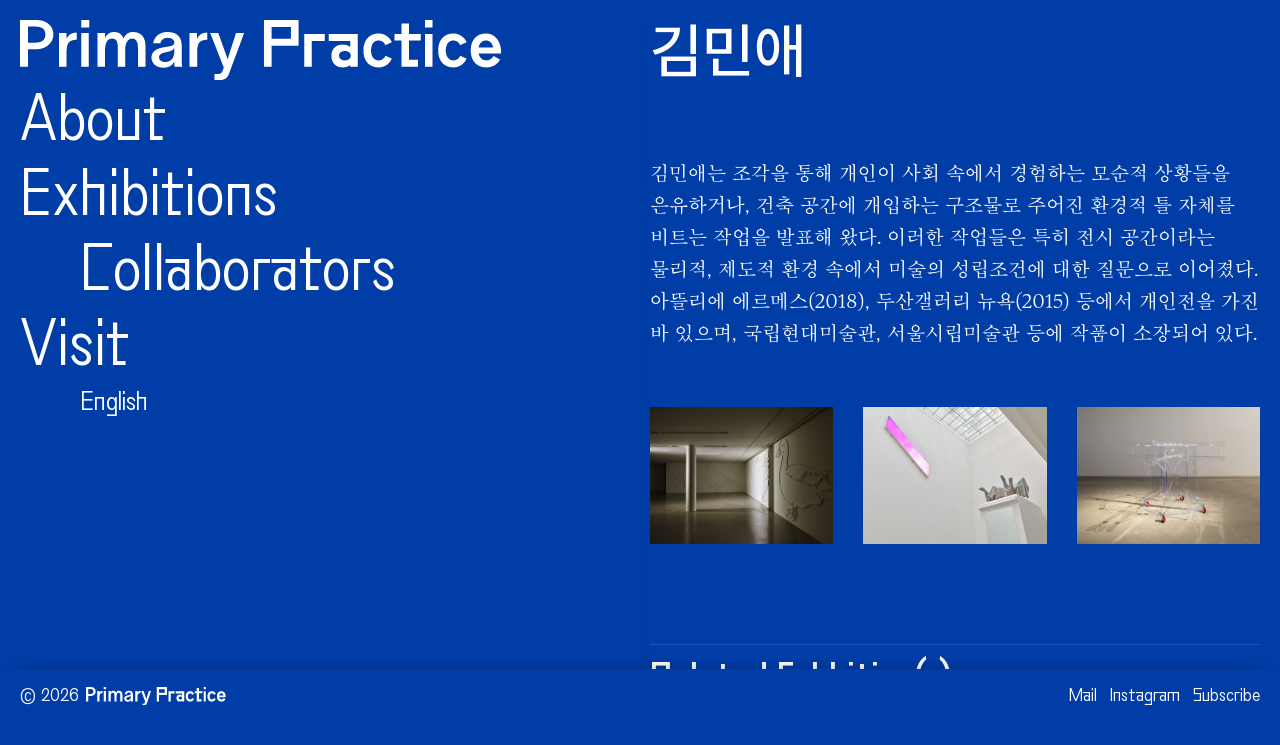

--- FILE ---
content_type: text/html; charset=UTF-8
request_url: http://primarypractice.kr/collaborators/kim-minae
body_size: 2273
content:
<!DOCTYPE html>
<html lang="ko">
<head>
  <meta charset="utf-8">
  <meta name="viewport" content="width=device-width, initial-scale=1">
  <title>김민애 – Primary Practice</title>
  <meta name="description" content="">
  <meta name="keywords" content="">
  <meta itemprop="name" content="김민애 – Primary Practice">
  <meta itemprop="description" content="">
      <meta itemprop="image" content="http://primarypractice.kr/media/site/8a3c1d30a3-1662346567/og-image-1200x630-crop-q100.jpg">
    <meta property="og:url" content="http://primarypractice.kr/collaborators/kim-minae">
  <meta property="og:type" content="website">
  <meta property="og:title" content="김민애 – Primary Practice">
  <meta property="og:description" content="">
      <meta property="og:image" content="http://primarypractice.kr/media/site/8a3c1d30a3-1662346567/og-image-1200x630-crop-q100.jpg">
    <meta name="twitter:card" content="summary_large_image">
  <meta name="twitter:title" content="김민애 – Primary Practice">
  <meta name="twitter:description" content="">
      <meta name="twitter:image" content="http://primarypractice.kr/media/site/8a3c1d30a3-1662346567/og-image-1200x630-crop-q100.jpg">
        <link rel="icon" type="image/png" href="http://primarypractice.kr/media/site/c7e26c2b26-1660880327/favicon-32x32-q100.png" sizes="32x32">
    <link rel="icon" type="image/png" href="http://primarypractice.kr/media/site/c7e26c2b26-1660880327/favicon-48x48-q100.png" sizes="48x48">
    <link rel="icon" type="image/png" href="http://primarypractice.kr/media/site/c7e26c2b26-1660880327/favicon-64x64-q100.png" sizes="64x64">
    <link rel="icon" type="image/png" href="http://primarypractice.kr/media/site/c7e26c2b26-1660880327/favicon-128x128-q100.png" sizes="128x128">
    <link rel="icon" type="image/png" href="http://primarypractice.kr/media/site/c7e26c2b26-1660880327/favicon-150x150-q100.png" sizes="150x150">
    <link rel="icon" type="image/png" href="http://primarypractice.kr/media/site/c7e26c2b26-1660880327/favicon-180x180-q100.png" sizes="180x180">
    <link rel="icon" type="image/png" href="http://primarypractice.kr/media/site/c7e26c2b26-1660880327/favicon-192x192-q100.png" sizes="192x192">
    <link rel="icon" type="image/png" href="http://primarypractice.kr/media/site/c7e26c2b26-1660880327/favicon-196x196-q100.png" sizes="196x196">
    <link href="https://cdn.jsdelivr.net/gh/orioncactus/pretendard@v1.3.5/dist/web/static/pretendard.css" rel="stylesheet">
<link href="http://primarypractice.kr/assets/css/fonts.css?v=1769963266" rel="stylesheet">
<link href="http://primarypractice.kr/assets/css/style.css?v=1769963266" rel="stylesheet"></head>
<body id="kim-minae" ontouchstart="">
  <header class="header">
    <h1 class="logo">
              <a href="http://primarypractice.kr">
          <img src="http://primarypractice.kr/assets/images/logo-white.svg">
          <img src="http://primarypractice.kr/assets/images/logo-simple-white.svg">
        </a>
          </h1>
    <div class="toggle-nav">▼</div>
    <nav class="nav">
              <ul class="menu">
                      <li><a href="http://primarypractice.kr/about">About</a></li>
                      <li><a href="http://primarypractice.kr/exhibitions">Exhibitions</a></li>
                      <li class="is-active"><a href="http://primarypractice.kr/collaborators">Collaborators</a></li>
                      <li><a href="http://primarypractice.kr/visit">Visit</a></li>
                  </ul>
                    <ul class="language">
                      <a href="http://primarypractice.kr/en/collaborators/kim-minae" hreflang="ko">English</a>
                  </ul>
          </nav>
  </header>
  <main class="main">
<section class="section">
  <header class="section-header">
    <h1 class="title">김민애</h1>
  </header>

  <section class="content">
    <p>김민애는 조각을 통해 개인이 사회 속에서 경험하는 모순적 상황들을 은유하거나, 건축 공간에 개입하는 구조물로 주어진 환경적 틀 자체를 비트는 작업을 발표해 왔다. 이러한 작업들은 특히 전시 공간이라는 물리적, 제도적 환경 속에서 미술의 성립조건에 대한 질문으로 이어졌다. 아뜰리에 에르메스(2018), 두산갤러리 뉴욕(2015) 등에서 개인전을 가진 바 있으며, 국립현대미술관, 서울시립미술관 등에 작품이 소장되어 있다.</p>  </section>

      <div class="images">
              <div>
          <figure class="image">
            <div>
              <img src="http://primarypractice.kr/media/pages/collaborators/kim-minae/1bbfadf0e1-1664167858/1.jpg" alt="" loading="lazy">
            </div>
                          <figcaption>
                                  <div>&lt;기러기 GIROGI&gt;, 고무, 폴리스틸렌, 무빙라이트, 음향,  1737 × 1300 x 310&#160;cm, 2018 / 음향 디자인: 목소<div>
                                                  <div>© 남기용, 에르메스 재단</div>
                              </figcaption>
                      </figure>
        </div>
              <div>
          <figure class="image">
            <div>
              <img src="http://primarypractice.kr/media/pages/collaborators/kim-minae/395516737d-1664167858/2.jpg" alt="" loading="lazy">
            </div>
                          <figcaption>
                                  <div>&lt;1. 안녕하세요 2. Hello&gt;, 올해의 작가상 2020 전시 전경, 국립현대미술관 서울, 2020<div>
                                                  <div>© 정희승, 국립현대미술관</div>
                              </figcaption>
                      </figure>
        </div>
              <div>
          <figure class="image">
            <div>
              <img src="http://primarypractice.kr/media/pages/collaborators/kim-minae/f65e36acef-1664167858/3.jpg" alt="" loading="lazy">
            </div>
                          <figcaption>
                                  <div>&lt;1. 안녕하세요 2. Hello 에서 5-1&gt;, 폴리카보네이트, 바퀴, 190 × 190 × 120&#160;cm, 2020<div>
                                                  <div>© 홍철기, 국립현대미술관</div>
                              </figcaption>
                      </figure>
        </div>
          </div>
  </section>

  <section class="section">
    <header class="section-header">
      <h1 class="title is-small">Related Exbhition(s)</h1>
    </header>
    <ul>
              <li>
          <a href="http://primarypractice.kr/exhibitions/manual">
            <figure class="card">
                              <img src="http://primarypractice.kr/media/pages/exhibitions/manual/bff67e3f3a-1662179878/pp-poster-manual.jpg" loading="lazy">
                            <figcaption>
                <div>MANUAL</div>
                <div>Aug 27, 2022 – Oct 29, 2022</div>
              </figcaption>
            </figure>
          </a>
        </li>
          </ul>
  </section>


    </main>
    <footer class="footer">
      <!--         <nav class="breadcrumb" aria-label="breadcrumb">
          <ol>
                        <li><a href="http://primarypractice.kr">Home</a></li>
                        <li><a href="http://primarypractice.kr/collaborators">Collaborators</a></li>
                        <li><a class="is-active" aria-current="page" href="http://primarypractice.kr/collaborators/kim-minae">김민애</a></li>
                      </ol>
        </nav>
       -->
      <p class="copyright">
        <span>&copy; 2026</span>
        <span class="logo">
          <img src="http://primarypractice.kr/assets/images/logo-white.svg">
          <img src="http://primarypractice.kr/assets/images/logo-simple-white.svg">
        </span>
      </p>
      <div>
        <a href="mailto:info@primarypractice.kr">Mail</a>
        <a href="https://instagram.com/primary_practice" target="_blank">Instagram</a>
        <a href="https://forms.gle/E6yxR3NTLF38XVPj9" target="_blank">Subscribe</a>
      </div>
    </footer>
    <script src="http://primarypractice.kr/assets/js/jquery.min.js"></script>
<script src="http://primarypractice.kr/assets/js/multilingual.min.js"></script>
<script src="http://primarypractice.kr/assets/js/script.js?v=1769963266"></script>  </body>
</html>

--- FILE ---
content_type: text/css
request_url: http://primarypractice.kr/assets/css/fonts.css?v=1769963266
body_size: 276
content:
@font-face {
  font-family: "Grotesk Remix";
  font-weight: 700;
  src: local("Grotesk Remix Bold"),
    url("../fonts/grotesk-remix-bold.woff2") format("woff2"),
    url("../fonts/grotesk-remix-bold.woff") format("woff"),
    url("../fonts/grotesk-remix-bold.ttf") format("truetype");
}

@font-face {
  font-family: "Grotesk Remix";
  font-weight: 500;
  src: local("Grotesk Remix Medium"),
    url("../fonts/grotesk-remix-medium.woff2") format("woff2"),
    url("../fonts/grotesk-remix-medium.woff") format("woff"),
    url("../fonts/grotesk-remix-medium.ttf") format("truetype");
}

@font-face {
  font-family: "Grotesk Remix";
  font-weight: 400;
  src: local("Grotesk Remix Regular"),
    url("../fonts/grotesk-remix-regular.woff2") format("woff2"),
    url("../fonts/grotesk-remix-regular.woff") format("woff"),
    url("../fonts/grotesk-remix-regular.ttf") format("truetype");
}

@font-face {
  font-family: "Grotesk Remix";
  font-weight: 300;
  src: local("Grotesk Remix Light"),
    url("../fonts/grotesk-remix-light.woff2") format("woff2"),
    url("../fonts/grotesk-remix-light.woff") format("woff"),
    url("../fonts/grotesk-remix-light.ttf") format("truetype");
}

@font-face {
  font-family: "Choi Jeongho";
  font-weight: 700;
  src: local("Choi Jeongho"),
    url("../fonts/choi-jeongho.woff2") format("woff2"),
    url("../fonts/choi-jeongho.woff") format("woff"),
    url("../fonts/choi-jeongho.ttf") format("truetype");
}

--- FILE ---
content_type: text/css
request_url: http://primarypractice.kr/assets/css/style.css?v=1769963266
body_size: 3614
content:
::-moz-selection {
  color: white;
  background-color: #a76a00;
  text-shadow: none;
}

::selection {
  color: white;
  background-color: #a76a00;
  text-shadow: none;
}

::-webkit-scrollbar {
  width: .5rem;
}

::-webkit-scrollbar-track {
  background: #003da7; 
}

::-webkit-scrollbar-thumb {
  background: rgba(255,255,255,.25);
}

::-webkit-scrollbar-thumb:hover {
  background: rgba(255,255,255,.25);
}

html,
body,
p,
ol,
ul,
li,
dl,
dt,
dd,
blockquote,
figure,
fieldset,
legend,
textarea,
pre,
iframe,
hr,
h1,
h2,
h3,
h4,
h5,
h6 {
  margin: 0;
  padding: 0;
}

h1,
h2,
h3,
h4,
h5,
h6 {
  font-size: 100%;
  font-weight: normal;
}

ul {
  list-style: none;
}

button,
input,
select,
textarea {
  margin: 0;
}

html {
  -webkit-box-sizing: border-box;
  box-sizing: border-box;
}

*,
*::before,
*::after {
  -webkit-box-sizing: inherit;
  box-sizing: inherit;
}

img,
video {
  display: block;
  height: auto;
  max-width: 100%;
}

iframe {
  border: 0;
}

table {
  border-collapse: collapse;
  border-spacing: 0;
}

td,
th {
  padding: 0;
}

td:not([align]),
th:not([align]) {
  text-align: left;
}

html {
  height: 100%;
  font-size: clamp(16px, 2vw, 20px);
  text-rendering: optimizeLegibility;
  -webkit-text-size-adjust: 100%;
  -moz-text-size-adjust: 100%;
  -ms-text-size-adjust: 100%;
  text-size-adjust: 100%;
}

article,
aside,
figure,
footer,
header,
hgroup,
section {
  display: block;
}

body,
button,
input,
select,
textarea {
  font-family: "Grotesk Remix", Pretendard, BlinkMacSystemFont, -apple-system, "Segoe UI", Roboto, Oxygen, Ubuntu, Cantarell, "Fira Sans", "Droid Sans", "Helvetica Neue", Helvetica, Arial, sans-serif;
}

code,
pre {
  font-family: Courier, "Courier New", monospace;
  -moz-osx-font-smoothing: auto;
  -webkit-font-smoothing: auto;
}

body {
  display: -webkit-box;
  display: -ms-flexbox;
  display: flex;
  -webkit-box-orient: vertical;
  -webkit-box-direction: normal;
  -ms-flex-direction: column;
  flex-direction: column;
  position: relative;
  min-height: 100%;
  overflow-x: hidden;
  font-size: 1rem;
  font-weight: 400;
  line-height: 1.5;
  word-break: keep-all;
  color: white;
  background-color: #003da7;
  cursor: default;
}

body#home {
  background-color: transparent;
}

body#home::after {
  content: "";
  position: fixed;
  z-index: -1;
  top: 50%;
  left: 50%;
  transform: translate(-50%, -50%);
  width: 100%;
  height: 100%;
  background-color: #003da7;
  box-shadow: 0 1rem 1rem -1rem black;
  pointer-events: none;
}

body#home::after {
  width: 0;
  height: 0;
}

body#home.is-loaded::after {
  width: 100%;
  height: 100%;
  transition: 2s;
}

a {
  text-decoration: none;
  color: inherit;
  cursor: pointer;
}

.header {
  position: sticky;
  z-index: 999;
  top: 0;
  padding: 1rem 1rem .5rem;
  font-size: 2rem;
  font-weight: 500;
  line-height: 1.25;
  background-color: #003da7;
  box-shadow: 0 .5rem 1rem -1rem black;
  -webkit-user-select: none;
  -ms-user-select: none;
  user-select: none;
}

@media screen and (min-width: 900px) {
  .header {
    position: fixed;
    left: 0;
    width: 50%;
    height: 100%;
    overflow-y: auto;
    padding-bottom: 3rem;
    padding-right: .5rem;
    font-size: 3rem;
  }
}

#home .header {
  width: 100%;
  background-color: transparent;
  box-shadow: none;
}

.toggle-nav {
  position: absolute;
  top: 0;
  right: 0;
  padding: 1rem;
  opacity: .25;
  cursor: pointer;
  transition: opacity .25s;
}

.toggle-nav:hover {
  opacity: 1;
}

.toggle-nav:active {
  transform: scale(.975);
}

#home .toggle-nav {
  display: none;
}

.nav {
  font-weight: 400;
  display: none;
}

@media screen and (min-width: 900px) {
  .nav {
    display: block !important;
  }

  .toggle-nav {
    display: none !important;
  }
}

#home .nav {
  display: block !important;
}

.menu a {
  display: block;
  width: 100%;
  overflow: hidden;
  text-overflow: ellipsis;
  white-space: nowrap;
}

.menu li {
  transition: padding-left .125s;
}

.menu li:hover,
.menu .is-active {
  padding-left: 1em;
}

.language {
  padding-left: 2rem;
  font-size: 1.25rem;
}

@media screen and (min-width: 900px) {
  .language {
    padding-left: 3rem;
  }
}

.main {
  position: relative;
  padding-bottom: 3rem;
  opacity: 0;
}

@media screen and (min-width: 900px) {
  .main {
    margin-left: 50%;
  }
}

.is-loaded .main {
  top: 0;
  opacity: 1;
  transition: top .25s, opacity .25s;
}

.footer {
  display: flex;
  justify-content: space-between;
  align-items: center;
  position: fixed;
  z-index: 999;
  bottom: 0;
  left: 0;
  width: 100%;
  padding: .75rem 1rem .5rem;
  font-size: .875rem;
  font-weight: 400;
  background-color: #003da7;
  box-shadow: 0 -.5rem 1rem -1rem black;
  -webkit-user-select: none;
  -ms-user-select: none;
  user-select: none;
}

#home .footer {
  bottom: -25%;
}

#home.is-loaded .footer {
  bottom: 0;
  transition: bottom 1s 1.5s;
}

.footer div {
  display: flex;
}

.footer div a:not(:last-child) {
  margin-right: .75em;
}

.copyright {
  display: inline-flex;
  align-items: center;
}

.copyright span {
  margin-right: .375em;
}

.section {
  padding: 1rem;
}

@media screen and (min-width: 900px) {
  .section {
    padding-left: .5rem;
  }
}

.section:not(:last-child) {
  margin-bottom: 3rem;
}

.section-header {
  margin-bottom: 3em;
}

.section:not(:first-child) .section-header {
  padding-top: .75em;
  border-top: 1px solid rgba(255,255,255,.125);
}

.title {
  padding-right: 1em;
  font-size: 1.5rem;
  font-weight: 500;
  line-height: 1.25;
}

@media screen and (min-width: 900px) {
  .title {
    font-size: 3rem;
  }
}

.title.is-small {
  font-size: 1.5rem;
}

.title:not(.is-spaced) + .subtitle {
  margin-top: -1.25rem;
}

.subtitle {
  font-size: 1.25rem;
  font-weight: 700;
  line-height: 1.25;
}

.subtitle:not(.is-spaced) + .title {
  margin-top: -1.25rem;
}

.content {
  position: relative;
  font-family: "Choi Jeongho";
  font-size: 1rem;
}

@media screen and (min-width: 1200px) {
  .content {
    max-width: 65ch;
  }
}

:lang(ko) .content {
  line-height: 1.625;
}

:lang(en) .content {
  line-height: 1.375;
}

.content:not(:last-child) {
  margin-bottom: 3rem;
}

.content a:not([class]) {
  padding-bottom: .125em;
  border-bottom: 1px solid rgba(255,255,255,.25);
  transition: border-color .25s;
}

.content a:not([class]):hover {
  border-color: white;
}

.content h1 {
  padding-top: .125em;
  text-transform: uppercase;
  border-top: 1px solid rgba(255,255,255,.25);
}

.content h1:not(:first-child) {
  margin-top: 2em;
}

.content h2 {
  font-size: 1.5em;
}

.content h2:not(:first-child),
.content h3:not(:first-child),
.content h4:not(:first-child),
.content h5:not(:first-child),
.content h6:not(:first-child) {
  margin-top: 1em;
}

/*.content strong {
  font-weight: normal;
}

.content strong::before {
  content: "『";
}

.content strong::after {
  content: "』";
}

.content em {
  font-style: normal;
}

.content em::before {
  content: "「";
}

.content em::after {
  content: "」";
}*/

.content ul,
.content ol {
  margin-left: 2em;
}

.content ul li:nth-child(odd) {
  list-style-type: disc;
}

.content ul li:nth-child(even) {
  list-style-type: square;
}

.content blockquote {
  padding-left: 2em;
  border-left: .1em solid currentColor;
}

.content figure {
  margin: 0 auto;
}

.content figure:not(:first-child) {
  margin-top: 2em;
}

.content figure:not(:last-child) {
  margin-bottom: 2em;
}

.content figcaption {
  margin-top: .25em;
  font-size: .75em;
}

.content .video,
.content .iframe {
  position: relative;
  width: 100%;
  padding-top: 56.25%;
  overflow: hidden;
}

.content .video iframe,
.content .iframe iframe {
  position: absolute;
  top: 0;
  left: 0;
  width: 100%;
  height: 100%;
}

.content hr {
  border: 0;
}

.content hr::after {
  content: "* * *";
  display: block;
  position: relative;
  top: .125em;
  text-align: center;
}

.content sup,
.content sub {
  position: relative;
  font-size: .75em;
}

.content sup {
  top: .25em;
}

.content sub {
  bottom: .25em;
}

.content .footnote-ref {
  display: inline-block;
  padding: 0 .125em;
}

.content .footnotes {
  margin-top: 2rem;
  font-size: .75em;
}

.content .footnotes hr {
  display: none;
}

.content .footnote-backref {
  display: inline-block;
  position: relative;
  left: -.25em;
  width: 1rem;
  height: 1rem;
  color: transparent;
}

.content .footnote-backref::after {
  content: "↑";
  position: absolute;
  top: 0;
  left: 0;
  width: 100%;
  height: 100%;
  text-align: center;
  color: black;
  background-color: white;
}

.content > *:not(:last-child) {
  margin-bottom: 1em;
}

.images {
  display: flex;
  flex-wrap: wrap;
  margin: -.75rem;
}

.images:not(:last-child) {
  margin-bottom: 1rem;
}

.images > div {
  width: calc(100% / 3);
  padding: .75rem;
}

.image > div {
  position: relative;
  width: 100%;
  padding-top: 75%;
}

.image img {
  position: absolute;
  top: 0;
  left: 0;
  width: 100%;
  height: 100%;
  object-fit: cover;
  object-position: center center;
  cursor: zoom-in;
}

.image figcaption {
  display: none;
  margin-top: .5em;
  font-family: "Choi Jeongho", serif;
  font-size: .75em;
}

.image.is-expanded,
.image.is-expanded > div {
  position: fixed;
  z-index: 9999;
  top: 0;
  left: 0;
  width: 100%;
  height: 100%;
  margin: 0;
  padding: 0;
  background-color: #003da7;
}

.image.is-expanded img {
  position: absolute;
  top: 50%;
  left: 50%;
  transform: translate(-50%, -50%);
  max-width: calc(100% - 2rem);
  width: auto;
  max-height: 75%;
  height: auto;
  cursor: zoom-out;
}

.image.is-expanded figcaption {
  display: block;
  position: absolute;
  z-index: 9999;
  bottom: 0;
  left: 0;
  width: 100%;
  padding: 1rem;
  text-align: center;
}

.card {
  margin: -.5rem;
}

.card > * {
  padding: .5rem;
}

@media screen and (min-width: 428px) {
  .card {
    display: flex;
  }

  .card > * {
    width: 50%;
  }
}

.card figcaption > div:first-child {
  font-size: 1.5rem;
  font-weight: 500;
}

.container {
  position: relative;
  width: auto;
  margin: 0 auto;
}

@media screen and (min-width: 600px) {
  .container {
    max-width: 60rem;
  }
}

.columns {
  margin: -.75rem;
}

.columns:last-child {
  margin-bottom: -.75rem;
}

.columns:not(:last-child) {
  margin-bottom: .75rem;
}

.column {
  padding: .75rem;
}

@media screen and (min-width: 900px) {
  .columns {
    display: -webkit-box;
    display: -ms-flexbox;
    display: flex;
    -ms-flex-wrap: wrap;
    flex-wrap: wrap;
  }

  .columns.is-wide {
    margin: -1.5rem;
  }

  .columns.is-wide:last-child {
    margin-bottom: -1.5rem;
  }

  .columns.is-wide:not(:last-child) {
    margin-bottom: 1.5rem;
  }

  .columns.is-wide > .column {
    padding: 1.5rem;
  }

  .column {
    -webkit-box-flex: 1;
    -ms-flex: 1 1 0px;
    flex: 1 1 0;
  }

  .column.is-1-4 {
    -webkit-box-flex: 0;
    -ms-flex: none;
    flex: none;
    width: calc(100% / 4);
  }

  .column.is-2-4 {
    -webkit-box-flex: 0;
    -ms-flex: none;
    flex: none;
    width: calc(100% / 4 * 2);
  }

  .column.is-3-4 {
    -webkit-box-flex: 0;
    -ms-flex: none;
    flex: none;
    width: calc(100% / 4 * 3);
  }

  .column.is-4-4 {
    -webkit-box-flex: 0;
    -ms-flex: none;
    flex: none;
    width: 100%;
  }

  .column.is-1-5 {
    -webkit-box-flex: 0;
    -ms-flex: none;
    flex: none;
    width: calc(100% / 5);
  }

  .column.is-2-5 {
    -webkit-box-flex: 0;
    -ms-flex: none;
    flex: none;
    width: calc(100% / 5 * 2);
  }

  .column.is-3-5 {
    -webkit-box-flex: 0;
    -ms-flex: none;
    flex: none;
    width: calc(100% / 5 * 3);
  }

  .column.is-4-5 {
    -webkit-box-flex: 0;
    -ms-flex: none;
    flex: none;
    width: calc(100% / 5 * 4);
  }

  .column.is-5-5 {
    -webkit-box-flex: 0;
    -ms-flex: none;
    flex: none;
    width: 100%;
  }

  .column.is-1-6 {
    -webkit-box-flex: 0;
    -ms-flex: none;
    flex: none;
    width: calc(100% / 6);
  }

  .column.is-2-6 {
    -webkit-box-flex: 0;
    -ms-flex: none;
    flex: none;
    width: calc(100% / 6 * 2);
  }

  .column.is-3-6 {
    -webkit-box-flex: 0;
    -ms-flex: none;
    flex: none;
    width: calc(100% / 6 * 3);
  }

  .column.is-4-6 {
    -webkit-box-flex: 0;
    -ms-flex: none;
    flex: none;
    width: calc(100% / 6 * 4);
  }

  .column.is-5-6 {
    -webkit-box-flex: 0;
    -ms-flex: none;
    flex: none;
    width: calc(100% / 6 * 5);
  }

  .column.is-6-6 {
    -webkit-box-flex: 0;
    -ms-flex: none;
    flex: none;
    width: 100%;
  }

  .column.is-1-12 {
    -webkit-box-flex: 0;
    -ms-flex: none;
    flex: none;
    width: calc(100% / 12);
  }

  .column.is-2-12 {
    -webkit-box-flex: 0;
    -ms-flex: none;
    flex: none;
    width: calc(100% / 12 * 2);
  }

  .column.is-3-12 {
    -webkit-box-flex: 0;
    -ms-flex: none;
    flex: none;
    width: 25%;
  }

  .column.is-4-12 {
    -webkit-box-flex: 0;
    -ms-flex: none;
    flex: none;
    width: calc(100% / 12 * 4);
  }

  .column.is-5-12 {
    -webkit-box-flex: 0;
    -ms-flex: none;
    flex: none;
    width: calc(100% / 12 * 5);
  }

  .column.is-6-12 {
    -webkit-box-flex: 0;
    -ms-flex: none;
    flex: none;
    width: 50%;
  }

  .column.is-7-12 {
    -webkit-box-flex: 0;
    -ms-flex: none;
    flex: none;
    width: calc(100% / 12 * 7);
  }

  .column.is-8-12 {
    -webkit-box-flex: 0;
    -ms-flex: none;
    flex: none;
    width: calc(100% / 1.5);
  }

  .column.is-9-12 {
    -webkit-box-flex: 0;
    -ms-flex: none;
    flex: none;
    width: 75%;
  }

  .column.is-10-12 {
    -webkit-box-flex: 0;
    -ms-flex: none;
    flex: none;
    width: calc(100% / 12 * 10);
  }

  .column.is-11-12 {
    -webkit-box-flex: 0;
    -ms-flex: none;
    flex: none;
    width: calc(100% / 12 * 11);
  }

  .column.is-12-12 {
    -webkit-box-flex: 0;
    -ms-flex: none;
    flex: none;
    width: 100%;
  }

  .column .column-sticky {
    position: sticky;
    top: 1.5rem;
  }
}

.form {

}

.field:not(:last-child) {
  margin-bottom: 1rem;
}

.control {
  box-sizing: border-box;
  clear: both;
  font-size: 1rem;
  position: relative;
  text-align: inherit;
}

.input {
  -moz-appearance: none;
  -webkit-appearance: none;
  align-items: center;
  border: 1px solid transparent;
  border-radius: .375em;
  box-shadow: none;
  display: inline-flex;
  font-size: 1rem;
  height: 2.5em;
  justify-content: flex-start;
  line-height: 1.5;
  padding-bottom: calc(.5em - 1px);
  padding-left: calc(.75em - 1px);
  padding-right: calc(.75em - 1px);
  padding-top: calc(.5em - 1px);
  position: relative;
  vertical-align: top;
  box-shadow: inset 0 .0625em .125em rgba(10,10,10,.05);
  max-width: 100%;
  width: 100%;
  background-color: #fff;
  border-color: #dbdbdb;
  border-radius: .375em;
  color: #363636;
}

.input:hover {
  border-color: #b5b5b5;
}

.button {
  -moz-appearance: none;
  -webkit-appearance: none;
  align-items: center;
  border: 1px solid transparent;
  border-radius: .375em;
  box-shadow: none;
  display: inline-flex;
  font-size: 1rem;
  height: 2.5em;
  justify-content: flex-start;
  line-height: 1.5;
  padding-bottom: calc(.25em - 1px);
  padding-left: calc(.75em - 1px);
  padding-right: calc(.75em - 1px);
  padding-top: calc(.25em - 1px);
  position: relative;
  vertical-align: top;
  background-color: #fff;
  border-color: #dbdbdb;
  border-width: 1px;
  color: #363636;
  cursor: pointer;
  justify-content: center;
  text-align: center;
  white-space: nowrap;
}

.is-xs {
  font-size: .75rem;
}

.is-s {
  font-size: .875rem;
}

.is-m {
  font-size: 1rem;
}

.is-l {
  font-size: 1.5rem;
}

.is-xl {
  font-size: 2rem;
}

.breadcrumb {
  font-size: 1rem;
  white-space: nowrap;
}

.breadcrumb ol {
  align-items: flex-start;
  display: flex;
  flex-wrap: wrap;
  justify-content: flex-start;
}

.breadcrumb li {
  align-items: center;
  display: flex;
}

.breadcrumb a {
  align-items: center;
  color: #485fc7;
  display: flex;
  justify-content: center;
  padding: 0 .75em;
}

.breadcrumb li:first-child a {
  padding-left: 0;
}

.breadcrumb .is-active {
  color: #363636;
  cursor: default;
  pointer-events: none;
}

.tags {
  display: flex;
  flex-wrap: wrap;
  align-items: center;
}

.tags .tag {
  margin-bottom: .25rem;
}

.tags .tag:not(:last-child) {
  margin-right: .25rem;
}

.tag {
  display: inline-flex;
  justify-content: center;
  align-items: center;
  height: 2em;
  padding: .125em .5em;
  font-size: 1rem;
  background-color: gainsboro;
  border-radius: .25em;
}

.tag.is-small {
  font-size: .75rem;
}

.tag.is-active {
  color: white;
  background-color: black;
}

.index {
  font-size: 2rem;
  line-height: 1.25;
}

@media screen and (min-width: 600px) {
  .index {
    font-size: 3rem;
  }
}

.index li {
  padding-left: 1em;
  text-indent: -1em;
}

.download {
  display: block;
  padding: .375em 1em .5em;
  text-align: center;
  color: #003da7;
  background-color: rgba(255,255,255,.25);
  transition: background-color .25s;
}

.download:hover {
  background-color: rgba(255,255,255,1);
}

.featured {
  position: fixed;
  z-index: 999;
  top: 50%;
  left: 50%;
  transform: translate(-50%, -50%) scale(0);
  max-width: calc(100% - 6rem);
  width: 100%;
  max-height: 75%;
  height: 100%;
  transition: transform 2s 2s;
}

.is-loaded .featured {
  transform: translate(-50%, -50%) scale(1);
}

.featured img {
  max-width: 100%;
  width: auto;
  max-height: 100%;
  height: auto;
  margin: 0 auto;
  box-shadow: 0 .75rem 1rem -1rem black;
}

.logo,
.logo a {
  display: inline-flex;
  align-items: center;
}

.logo {
  margin-bottom: .125em;
}

.logo img {
  height: .875rem;
}

.header .logo {
  display: flex;
}

.header .logo img {
  display: inline-block;
  height: 2rem;
}

@media screen and (min-width: 900px) {
  .header .logo img {
    height: 3rem;
  }
}

.logo img:nth-child(1) {
  display: none;
}

.logo img:nth-child(2) {
  display: inline-block;
}

@media screen and (min-width: 428px) {
  .logo img:nth-child(1) {
    display: inline-block;
  }

  .logo img:nth-child(2) {
    display: none;
  }
}

--- FILE ---
content_type: image/svg+xml
request_url: http://primarypractice.kr/assets/images/logo-white.svg
body_size: 7312
content:
<?xml version="1.0" encoding="UTF-8" standalone="no"?>
<!DOCTYPE svg PUBLIC "-//W3C//DTD SVG 1.1//EN" "http://www.w3.org/Graphics/SVG/1.1/DTD/svg11.dtd">
<svg width="100%" height="100%" viewBox="0 0 3485 435" version="1.1" xmlns="http://www.w3.org/2000/svg" xmlns:xlink="http://www.w3.org/1999/xlink" xml:space="preserve" xmlns:serif="http://www.serif.com/" style="fill-rule:evenodd;clip-rule:evenodd;stroke-linejoin:round;stroke-miterlimit:2;">
    <g transform="matrix(4.16667,0,0,4.16667,2390.83,191.013)">
        <path d="M0,-9.158L0,0.847C-3.651,-1.741 -8.064,-3.036 -13.24,-3.036C-19.147,-3.036 -23.851,-1.293 -27.352,2.191C-30.853,5.675 -32.603,10.388 -32.603,16.327C-32.603,22.599 -30.861,27.56 -27.377,31.21C-23.892,34.861 -19.181,36.685 -13.24,36.685C-7.832,36.685 -3.418,35.341 0,32.654L0,35.69L13.24,35.69L13.24,-21.403L-37.232,-21.403L-37.232,-9.158L0,-9.158ZM-1.842,22.275C-3.667,23.752 -6.106,24.49 -9.159,24.49C-12.245,24.49 -14.701,23.777 -16.526,22.35C-18.317,20.857 -19.263,18.849 -19.363,16.327C-19.462,13.838 -18.583,11.864 -16.725,10.404C-14.933,8.911 -12.411,8.164 -9.159,8.164C-6.106,8.164 -3.667,8.903 -1.842,10.379C-0.017,11.856 0.929,13.838 0.996,16.327C0.929,18.816 -0.017,20.799 -1.842,22.275M39.771,19.811C37.382,16.693 36.187,12.478 36.187,7.168C36.187,1.86 37.382,-2.364 39.771,-5.499C42.16,-8.635 45.378,-10.203 49.427,-10.203C52.082,-10.203 54.487,-9.464 56.645,-7.988C58.801,-6.511 60.311,-4.529 61.174,-2.04L72.374,-7.117C70.349,-11.796 67.255,-15.512 63.091,-18.267C58.926,-21.021 54.371,-22.398 49.427,-22.398C41.231,-22.398 34.776,-19.727 30.065,-14.384C25.319,-9.141 22.947,-1.957 22.947,7.168C22.947,16.195 25.319,23.395 30.065,28.771C34.843,34.047 41.297,36.685 49.427,36.685C54.371,36.685 58.926,35.309 63.091,32.554C67.255,29.8 70.349,26.083 72.374,21.404L61.174,16.327C60.311,18.816 58.801,20.799 56.645,22.275C54.487,23.752 52.082,24.49 49.427,24.49C45.378,24.49 42.16,22.931 39.771,19.811M122.797,-21.403L102.389,-21.403L102.389,-39.77L89.148,-39.77L89.148,-21.403L76.904,-21.403L76.904,-10.203L89.148,-10.203L89.148,35.69L117.72,35.69L117.72,23.445L102.389,23.445L102.389,-10.203L122.797,-10.203L122.797,-21.403ZM143.155,-45.843L129.915,-45.843L129.915,-32.603L143.155,-32.603L143.155,-45.843ZM143.155,-21.403L129.915,-21.403L129.915,35.69L143.155,35.69L143.155,-21.403ZM169.685,19.811C167.296,16.693 166.102,12.478 166.102,7.168C166.102,1.86 167.296,-2.364 169.685,-5.499C172.075,-8.635 175.293,-10.203 179.342,-10.203C181.996,-10.203 184.402,-9.464 186.559,-7.988C188.716,-6.511 190.226,-4.529 191.089,-2.04L202.288,-7.117C200.264,-11.796 197.169,-15.512 193.005,-18.267C188.84,-21.021 184.286,-22.398 179.342,-22.398C171.145,-22.398 164.691,-19.727 159.979,-14.384C155.233,-9.141 152.861,-1.957 152.861,7.168C152.861,16.195 155.233,23.395 159.979,28.771C164.758,34.047 171.211,36.685 179.342,36.685C184.286,36.685 188.84,35.309 193.005,32.554C197.169,29.8 200.264,26.083 202.288,21.404L191.089,16.327C190.226,18.816 188.716,20.799 186.559,22.275C184.402,23.752 181.996,24.49 179.342,24.49C175.293,24.49 172.075,22.931 169.685,19.811M227.973,21.23C225.517,19.057 223.907,16.062 223.144,12.246L262.417,12.246C262.417,1.76 259.995,-6.636 255.15,-12.941C250.372,-19.245 243.951,-22.398 235.887,-22.398C227.69,-22.398 221.236,-19.727 216.524,-14.384C211.779,-9.141 209.406,-1.957 209.406,7.168C209.406,16.195 211.878,23.395 216.823,28.771C221.801,34.047 228.503,36.685 236.932,36.685C242.042,36.685 246.705,35.45 250.919,32.977C255.133,30.505 258.286,27.162 260.377,22.947L249.127,16.825C247.899,19.115 246.182,20.965 243.976,22.375C241.768,23.786 239.421,24.49 236.932,24.49C233.415,24.49 230.428,23.404 227.973,21.23M244.05,-6.968C246.273,-4.81 247.766,-1.808 248.53,2.042L223.045,2.042C223.808,-1.808 225.318,-4.81 227.575,-6.968C229.831,-9.125 232.602,-10.203 235.887,-10.203C239.105,-10.203 241.827,-9.125 244.05,-6.968" style="fill:white;fill-rule:nonzero;"/>
    </g>
    <g transform="matrix(4.16667,0,0,4.16667,2113.13,101.833)">
        <path d="M0,57.093L0,12.245L22.449,12.245L22.449,0L-13.24,0L-13.24,57.093L0,57.093Z" style="fill:white;fill-rule:nonzero;"/>
    </g>
    <g transform="matrix(4.16667,0,0,4.16667,1766.43,339.719)">
        <path d="M0,-81.532L0,0L13.29,0L13.29,-36.684L60.178,-36.684L60.178,-81.532L0,-81.532ZM13.29,-69.337L46.889,-69.337L46.889,-48.93L13.29,-48.93L13.29,-69.337Z" style="fill:white;fill-rule:nonzero;"/>
    </g>
    <g transform="matrix(4.16667,0,0,4.16667,336.351,295.443)">
        <path d="M0,-37.448L0,-48.409L-13.004,-48.409L-13.004,10.618L0.228,10.618L0.228,-16.326C0.228,-31.636 5.938,-34.719 11.763,-35.861C13.59,-36.432 17.016,-36.432 17.701,-36.432L17.701,-48.98C9.25,-48.865 3.083,-45.668 0,-37.448M39.628,-70.906L25.824,-70.906L25.824,-57.901L39.628,-57.901L39.628,-70.906ZM25.71,10.618L38.943,10.618L38.943,-48.409L25.71,-48.409L25.71,10.618ZM53.801,10.618L67.034,10.618L67.034,-16.79C67.034,-28.552 69.548,-38.602 79.033,-38.602C87.261,-38.602 89.089,-32.663 89.089,-23.527L89.089,10.618L101.979,10.618L101.979,-17.817C101.979,-31.179 106.893,-38.602 113.978,-38.602C121.177,-38.602 124.148,-32.663 124.148,-23.527L124.148,10.618L137.267,10.618L137.267,-26.268C137.267,-39.856 130.537,-50.007 115.806,-50.007C107.464,-50.007 102.551,-46.015 99.128,-38.716C96.276,-46.358 90.914,-50.007 82.347,-50.007C74.005,-50.007 68.406,-44.076 66.806,-38.602L66.806,-48.409L53.801,-48.409L53.801,10.618ZM200.305,-2.959L200.305,-25.692C200.305,-38.373 194.944,-50.122 175.417,-50.122C159.994,-50.122 152.122,-39.744 150.639,-30.376L163.191,-30.376C164.563,-36.202 169.247,-39.858 175.646,-39.858C182.844,-39.858 187.301,-36.888 187.301,-32.204C187.301,-27.177 183.873,-25.692 176.331,-24.55C167.762,-23.179 147.788,-21.808 147.788,-5.472C147.788,3.892 155.202,12.103 168.562,12.103C180.331,12.103 185.358,5.717 187.3,0.925L187.415,0.925L187.415,3.652C187.415,6.05 187.529,8.334 187.757,10.618L201.219,10.618C200.534,7.199 200.305,1.496 200.305,-2.959M187.529,-16.782C187.529,-2.73 179.759,2.182 171.875,2.182C164.905,2.182 160.906,-1.245 160.906,-5.929C160.906,-10.841 165.02,-13.355 173.132,-14.84C183.187,-16.782 186.272,-19.638 187.529,-22.951L187.529,-16.782ZM226.913,-37.448L226.913,-48.409L213.909,-48.409L213.909,10.618L227.141,10.618L227.141,-16.326C227.141,-31.636 232.852,-34.719 238.676,-35.861C240.503,-36.432 243.929,-36.432 244.614,-36.432L244.614,-48.98C236.163,-48.865 229.996,-45.668 226.913,-37.448M249.765,-48.409C257.3,-28.995 264.836,-10.266 273.399,12.003L271.572,16.685C270.202,20.796 268.718,22.966 263.922,22.966L257.415,22.966L257.415,33.458L267.576,33.458C275.568,33.458 280.021,29.353 282.647,22.281C297.717,-19.174 294.292,-8.325 308.678,-48.409L294.749,-48.409C289.725,-32.649 284.587,-17.346 280.249,-3.071L280.021,-3.071C274.54,-18.603 269.288,-32.877 263.808,-48.409L249.765,-48.409Z" style="fill:white;fill-rule:nonzero;"/>
    </g>
    <g transform="matrix(4.16667,0,0,4.16667,119.879,339.685)">
        <path d="M0,-81.524L-28.771,-81.524L-28.771,0L-14.967,0L-14.967,-30.605L-0.343,-30.605C16.451,-30.605 29.228,-41.669 29.228,-56.407C29.228,-70.803 17.82,-81.524 0,-81.524M-1.485,-42.125L-14.967,-42.125L-14.967,-70.004L-1.143,-70.004C9.14,-70.004 15.424,-65.434 15.424,-56.293C15.424,-47.152 8.798,-42.125 -1.485,-42.125" style="fill:white;fill-rule:nonzero;"/>
    </g>
</svg>


--- FILE ---
content_type: image/svg+xml
request_url: http://primarypractice.kr/assets/images/logo-simple-white.svg
body_size: 1176
content:
<?xml version="1.0" encoding="UTF-8" standalone="no"?>
<!DOCTYPE svg PUBLIC "-//W3C//DTD SVG 1.1//EN" "http://www.w3.org/Graphics/SVG/1.1/DTD/svg11.dtd">
<svg width="100%" height="100%" viewBox="0 0 522 330" version="1.1" xmlns="http://www.w3.org/2000/svg" xmlns:xlink="http://www.w3.org/1999/xlink" xml:space="preserve" xmlns:serif="http://www.serif.com/" style="fill-rule:evenodd;clip-rule:evenodd;stroke-linejoin:round;stroke-miterlimit:2;">
    <g transform="matrix(4.16667,0,0,4.16667,116.221,329.355)">
        <path d="M0,-79.037L-27.893,-79.037L-27.893,0L-14.511,0L-14.511,-29.672L-0.332,-29.672C15.949,-29.672 28.336,-40.398 28.336,-54.687C28.336,-68.643 17.276,-79.037 0,-79.037M-1.44,-40.84L-14.511,-40.84L-14.511,-67.869L-1.108,-67.869C8.861,-67.869 14.954,-63.438 14.954,-54.576C14.954,-45.714 8.529,-40.84 -1.44,-40.84" style="fill:white;fill-rule:nonzero;"/>
    </g>
    <g transform="matrix(4.16667,0,0,4.16667,278.35,329.354)">
        <path d="M0,-79.045L0,0L12.885,0L12.885,-35.565L58.343,-35.565L58.343,-79.045L0,-79.045ZM12.885,-67.222L45.458,-67.222L45.458,-47.436L12.885,-47.436L12.885,-67.222Z" style="fill:white;fill-rule:nonzero;"/>
    </g>
</svg>


--- FILE ---
content_type: application/javascript
request_url: http://primarypractice.kr/assets/js/multilingual.min.js
body_size: 3093
content:
!function(modules){function __webpack_require__(moduleId){if(installedModules[moduleId])return installedModules[moduleId].exports;var module=installedModules[moduleId]={exports:{},id:moduleId,loaded:!1};return modules[moduleId].call(module.exports,module,module.exports,__webpack_require__),module.loaded=!0,module.exports}var installedModules={};return __webpack_require__.m=modules,__webpack_require__.c=installedModules,__webpack_require__.p="",__webpack_require__(0)}([function(module,exports,__webpack_require__){var MultiLingual=__webpack_require__(1);!function($){$.fn.multilingual=function(params){var multilingual=new MultiLingual({containers:this,configuration:params});return multilingual}}(jQuery)},function(module,exports,__webpack_require__){function MultiLingual(params){this.containers=params.containers,this.configuration=params.configuration,this.init()}var regexs={en:"[A-Za-z]+",ko:"[ㄱ-ㅎ가-힣ㅏ-ㅣ]+",jp:"[぀-ゟ゠-ヿ]+",cn:"[一-龿]+",ar:"[؀-ۿ]|[ݐ-ݿ]|[ﭐ-ﰿ]|[ﹰ-ﻼ]+",num:"[0-9]+",punct:"[（）().#^\\-&,;:<>@%*，、。」]+"},parseHTML=__webpack_require__(2);MultiLingual.prototype.init=function(){this.finalRegex=this.composeRegex();for(var i=0,len=this.containers.length;i<len;i++){var container=this.containers[i];this.recursiveChange(this.containers[0],container)}},MultiLingual.prototype.isUnique=function(className){for(var i=0,len=this.configuration.length;i<len;i++){var dupClassName,config=this.configuration[i];if(dupClassName="string"==typeof config?"ml-"+config:config.className,className.indexOf(dupClassName)>-1)return!1}return!0},MultiLingual.prototype.recursiveChange=function(parent,dom){if(dom.childNodes.length>0)for(var i=dom.childNodes.length-1;i>=0;i--)this.recursiveChange(dom,dom.childNodes[i]);else if(3===dom.nodeType&&this.isUnique(dom.parentElement.className)){for(var configuration=this.configuration,domStr=dom.textContent.replace(this.finalRegex,function(){for(var i=1;i<arguments.length;i++)if(void 0!=arguments[i]){var className,config=configuration[i-1];return className="string"==typeof config?"ml-"+config:config.className,"<span class='"+className+"'>"+arguments[i]+"</span>"}}),newDom=parseHTML(domStr),i=0;i<newDom.length;i++)parent.insertBefore(newDom[i],dom);dom.remove()}},MultiLingual.prototype.unescapeRegexStr=function(input){return input.replace(/&nbsp;/g," ").replace(/</g,"&lt;").replace(/>/g,"&gt;")},MultiLingual.prototype.escapeRegexStr=function(str){return str.replace(/[\-\[\]\/\{\}\(\)\*\+\?\.\\\^\$\|]/g,"\\$&")},MultiLingual.prototype.computeCustomRegex=function(charset){charset=this.escapeRegexStr(charset);var finalStr="(["+charset+"]+)";return finalStr},MultiLingual.prototype.composeRegex=function(){for(var finalRegexStr="(?![^<>&]*>)",i=0,len=this.configuration.length;i<len;i++){var config=this.configuration[i];finalRegexStr+="string"==typeof config?"("+regexs[config]+")":this.computeCustomRegex(config.charset),i<this.configuration.length-1&&(finalRegexStr+="|")}return new RegExp(finalRegexStr,"gm")},module.exports=MultiLingual},function(module,exports,__webpack_require__){var rsingleTag=__webpack_require__(3),buildFragment=__webpack_require__(4),support=__webpack_require__(13),merge=__webpack_require__(7),parseHTML=function(data,context,keepScripts){if("string"!=typeof data)return[];"boolean"==typeof context&&(keepScripts=context,context=!1);var base,parsed,scripts;return context||(support.createHTMLDocument?(context=document.implementation.createHTMLDocument(""),base=context.createElement("base"),base.href=document.location.href,context.head.appendChild(base)):context=document),(parsed=rsingleTag.exec(data))?[context.createElement(parsed[1])]:(parsed=buildFragment([data],context,scripts),merge([],parsed.childNodes))};module.exports=parseHTML},function(module,exports){module.exports=/^<([a-z][^\/\0>:\x20\t\r\n\f]*)[\x20\t\r\n\f]*\/?>(?:<\/\1>|)$/i},function(module,exports,__webpack_require__){function buildFragment(elems,context,scripts,selection,ignored){var elem,tmp,tag,wrap,contains,j,fragment=context.createDocumentFragment(),nodes=[],i=0,l=elems.length;for(contains=!1;i<l;i++)if(elem=elems[i],elem||0===elem)if("object"==typeof elem)merge(nodes,elem.nodeType?[elem]:elem);else if(rhtml.test(elem)){for(tmp=tmp||fragment.appendChild(context.createElement("div")),tag=(rtagName.exec(elem)||["",""])[1].toLowerCase(),wrap=wrapMap[tag]||wrapMap._default,tmp.innerHTML=wrap[1]+htmlPrefilter(elem)+wrap[2],j=wrap[0];j--;)tmp=tmp.lastChild;merge(nodes,tmp.childNodes),tmp=fragment.firstChild,tmp.textContent=""}else nodes.push(context.createTextNode(elem));for(fragment.textContent="",i=0;elem=nodes[i++];)if(selection&&inArray(elem,selection)>-1)ignored&&ignored.push(elem);else if(tmp=getAll(fragment.appendChild(elem),"script"),contains&&setGlobalEval(tmp),scripts)for(j=0;elem=tmp[j++];)rscriptType.test(elem.type||"")&&scripts.push(elem);return fragment}var rhtml=/<|&#?\w+;/,rtagName=/<([\w:]+)/,rscriptType=/^$|\/(?:java|ecma)script/i,wrapMap=__webpack_require__(5),getAll=__webpack_require__(6),setGlobalEval=__webpack_require__(9),merge=__webpack_require__(7),inArray=function(elem,arr,i){return null==arr?-1:indexOf.call(arr,elem,i)},htmlPrefilter=function(html){return html.replace(/<(?!area|br|col|embed|hr|img|input|link|meta|param)(([\w:-]+)[^>]*)\/>/gi,"<$1></$2>")};module.exports=buildFragment},function(module,exports){var wrapMap={option:[1,"<select multiple='multiple'>","</select>"],thead:[1,"<table>","</table>"],col:[2,"<table><colgroup>","</colgroup></table>"],tr:[2,"<table><tbody>","</tbody></table>"],td:[3,"<table><tbody><tr>","</tr></tbody></table>"],_default:[0,"",""]};wrapMap.optgroup=wrapMap.option,wrapMap.tbody=wrapMap.tfoot=wrapMap.colgroup=wrapMap.caption=wrapMap.thead,wrapMap.th=wrapMap.td,module.exports=wrapMap},function(module,exports,__webpack_require__){function getAll(context,tag){var ret="undefined"!=typeof context.getElementsByTagName?context.getElementsByTagName(tag||"*"):"undefined"!=typeof context.querySelectorAll?context.querySelectorAll(tag||"*"):[];return void 0===tag||tag&&nodeName(context,tag)?merge([context],ret):ret}var merge=__webpack_require__(7),nodeName=__webpack_require__(8);module.exports=getAll},function(module,exports){var merge=function(first,second){for(var len=+second.length,j=0,i=first.length;j<len;j++)first[i++]=second[j];return first.length=i,first};module.exports=merge},function(module,exports){module.exports=function(elem,name){return elem.nodeName&&elem.nodeName.toLowerCase()===name.toLowerCase()}},function(module,exports,__webpack_require__){function setGlobalEval(elems,refElements){for(var i=0,l=elems.length;i<l;i++)dataPriv.set(elems[i],"globalEval",!refElements||dataPriv.get(refElements[i],"globalEval"))}var dataPriv=__webpack_require__(10);module.exports=setGlobalEval},function(module,exports,__webpack_require__){var Data=__webpack_require__(11);module.exports=new Data},function(module,exports,__webpack_require__){function Data(){this.expando=expando+Data.uid++}var rnotwhite=/\S+/g,acceptData=function(owner){return 1===owner.nodeType||9===owner.nodeType||!+owner.nodeType},camelCase=__webpack_require__(12),expando=(""+Math.random()).replace(/\D/g,""),isEmptyObject=function(obj){var name;for(name in obj)return!1;return!0};Data.uid=1,Data.prototype={cache:function(owner){var value=owner[this.expando];return value||(value={},acceptData(owner)&&(owner.nodeType?owner[this.expando]=value:Object.defineProperty(owner,this.expando,{value:value,configurable:!0}))),value},set:function(owner,data,value){var prop,cache=this.cache(owner);if("string"==typeof data)cache[camelCase(data)]=value;else for(prop in data)cache[camelCase(prop)]=data[prop];return cache},get:function(owner,key){return void 0===key?this.cache(owner):owner[this.expando]&&owner[this.expando][camelCase(key)]},access:function(owner,key,value){return void 0===key||key&&"string"==typeof key&&void 0===value?this.get(owner,key):(this.set(owner,key,value),void 0!==value?value:key)},remove:function(owner,key){var i,cache=owner[this.expando];if(void 0!==cache){if(void 0!==key){Array.isArray(key)?key=key.map(camelCase):(key=camelCase(key),key=key in cache?[key]:key.match(rnotwhite)||[]),i=key.length;for(;i--;)delete cache[key[i]]}(void 0===key||isEmptyObject(cache))&&(owner.nodeType?owner[this.expando]=void 0:delete owner[this.expando])}},hasData:function(owner){var cache=owner[this.expando];return void 0!==cache&&!isEmptyObject(cache)}},module.exports=Data},function(module,exports){module.exports=function(string){return string.replace(rmsPrefix,"ms-").replace(rdashAlpha,fcamelCase)}},function(module,exports){var support={};support.createHTMLDocument=function(){var body=document.implementation.createHTMLDocument("").body;return body.innerHTML="<form></form><form></form>",2===body.childNodes.length}(),module.exports=support}]);

--- FILE ---
content_type: application/javascript
request_url: http://primarypractice.kr/assets/js/script.js?v=1769963266
body_size: 579
content:
var $body = $('body');
var $nav = $('.nav');

$(window).on('load', function() {
  setTimeout(function() {
    $body.addClass('is-loading');
    setTimeout(function() {
      $body.removeClass('is-loading').addClass('is-loaded');
    }, 250);
  }, 125);
});

$(document).ready(function() {
  $ml = $('.ml');
  $ml.multilingual([
    'ko',
    'en',
    'ch',
    'ja',
    'punct'
  ]);

  var $toggleNav = $('.toggle-nav');
  var $nav = $('.nav');
  var $menu = $('.menu');
  $toggleNav.on('click', function() {
    if($nav.is(':visible')) {
      $nav.hide();
    } else {
      $('html, body').scrollTop(0);
      $nav.fadeIn();
    }
  });

  (function hooking() {
    var number = Math.floor(Math.random() * $nav.find('li').length);
    if($body.attr('id') == 'home') {
      $menu.find('li').removeClass().eq(number).addClass('is-active');
    }
    setTimeout(hooking, 500);
  })();

  var $anchor = $('a:not([download])');
  $anchor.on('click', function(e) {
    e.preventDefault();
    var href = $(this).attr('href');
    $('html, body').animate({
      scrollTop: 0
    }, 250, function() {
      window.location.href = href;
    });
  });

  var $images = $('.images');
  var $image = $images.find('.image');
  $image.on('click', function() {
    if($(this).hasClass('is-expanded')) {
      $(this).removeClass('is-expanded');
    } else {
      $(this).addClass('is-expanded');
    }
  });
});